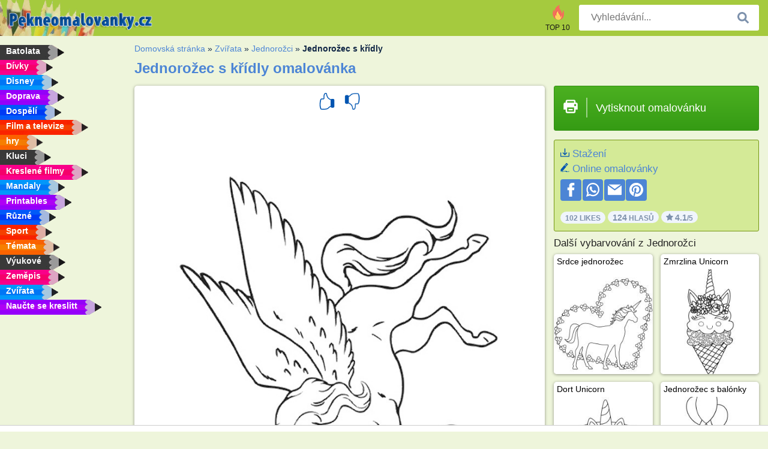

--- FILE ---
content_type: text/html; charset="UTF-8"
request_url: https://www.pekneomalovanky.cz/omalovanka/jednorozec-s-k%C5%99idly/
body_size: 4502
content:
<!DOCTYPE html><html lang="cs-CZ" prefix="og: http://ogp.me/ns#"><head><title>Omalovánky Jednorožec s křídly | pekneomalovanky.cz</title><meta charset="UTF-8"><meta name="keywords" content=""><meta name="description" content="Navštivte náš web, kde najdete a vytisknete další omalovánky Jednorožec s křídly Tady najdete vždy ty nejkrásnější obrázky na vybarvení."><meta name="robots" content="index,follow,all"><link rel="canonical" href="https://www.pekneomalovanky.cz/omalovanka/jednorozec-s-k%C5%99idly/"><meta name="viewport" content="width=device-width, initial-scale=1"><meta property="og:title" content="Jednorožec s křídly"><meta property="og:type" content="website"><meta property="og:description" content="Navštivte náš web, kde najdete a vytisknete další omalovánky Jednorožec s křídly Tady najdete vždy ty nejkrásnější obrázky na vybarvení."><meta property="og:url" content="https://www.pekneomalovanky.cz/omalovanka/jednorozec-s-k%C5%99idly/"><meta property="og:image" content="https://www.pekneomalovanky.cz/uploads/kleurplaten/eenhoorn-met-vleugels.jpg"><link rel="icon" type="image/png" sizes="16x16" href="/templates/all/images/favicon/cz/favicon-16x16.png"><link rel="icon" type="image/png" sizes="32x32" href="/templates/all/images/favicon/cz/favicon-32x32.png"><link rel="icon" type="image/png" sizes="96x96" href="/templates/all/images/favicon/cz/favicon-96x96.png"><link rel="shortcut icon" type="image/x-icon" href="/templates/all/images/favicon/cz/favicon.ico"><meta name="theme-color" content="#b2ce68"><meta name="msapplication-navbutton-color" content="#b2ce68"><meta name="apple-mobile-web-app-capable" content="yes"><meta name="apple-mobile-web-app-status-bar-style" content="#b2ce68"><link media="screen" href="/templates/all/css/all.v-1.css" rel="stylesheet"><link rel="dns-prefetch" href="//pagead2.googlesyndication.com"><link rel="dns-prefetch" href="//googleads.g.doubleclick.net"><link rel="dns-prefetch" href="//partner.googleadservices.com"><link rel="dns-prefetch" href="//assets.pinterest.com"><link rel="dns-prefetch" href="//log.pinterest.com"><link rel="dns-prefetch" href="//tpc.googlesyndication.com"><script src="https://tags.refinery89.com/pekneomalovankycz.js" async></script><script>DisableCookieBar=true;</script><link rel="alternate" href="https://www.pekneomalovanky.cz/omalovanka/jednorozec-s-křidly/" hreflang="cs"><link rel="alternate" href="https://www.leukekleurplaten.nl/kleurplaat/eenhoorn-met-vleugels/" hreflang="nl"><link rel="alternate" href="https://www.ladnekolorowanki.pl/kolorowanka/jednorozec-ze-skrzydlami/" hreflang="pl"><link rel="alternate" href="https://www.desenhocolorir.com.br/desenho-para-colorir/unicornio-com-asas/" hreflang="pt"><link rel="alternate" href="https://www.eglenceliboyamasayfalari.com/boyama-sayfası/kanatlı-tek-boynuzlu-at/" hreflang="tr"><link rel="alternate" href="https://www.plansededesenat.ro/plansa-de-colorat/unicorn-cu-aripi/" hreflang="ro"><link rel="alternate" href="https://www.nuttedemalebogssider.dk/malebogsside/enhjørning-med-vinger/" hreflang="da"><link rel="alternate" href="https://www.besteausmalbilder.de/ausmalbild/einhorn-mit-flügeln/" hreflang="de"><link rel="alternate" href="https://www.dibujosparaimprimir.es/dibujos-para-colorear/unicornio-alado/" hreflang="es"><link rel="alternate" href="https://www.topcoloriages.fr/coloriage/licorne-avec-ailes/" hreflang="fr"><link rel="alternate" href="https://www.disegnibellidacolorare.it/disegno-da-colorare/unicorno-con-le-ali/" hreflang="it"><link rel="alternate" href="https://www.vidamkifesto.hu/kifesto/egyszarvu-pegazus/" hreflang="hu"><link rel="alternate" href="https://www.roligamalarbilder.se/malarbild/enhorning-med-vingar/" hreflang="se"><link rel="alternate" href="https://www.sotefargeleggingssider.com/fargelegging/enhjørning-med-vinger/" hreflang="no"><link rel="alternate" href="https://www.eglenceliboyamasayfalari.com/boyama-sayfası/kanatlı-tek-boynuzlu-at/" hreflang="tr"><link rel="alternate" href="https://www.coloringpage.ca/coloring-page/unicorn-with-wings/" hreflang="en-ca" /><link rel="alternate" href="https://ua.funnycoloringpages.com/rozmalovky/unicorn-with-wings/" hreflang="uk" /><link rel="alternate" href="https://gr.funnycoloringpages.com/zografiki/unicorn-with-wings/" hreflang="el" /><link rel="alternate" href="https://www.funnycoloringpages.com/coloring-page/unicorn-with-wings/" hreflang="en-us" /><link rel="alternate" href="https://www.funnycoloringpages.com/coloring-page/unicorn-with-wings/" hreflang="en" /><link rel="alternate" href="https://www.funnycoloringpages.com/coloring-page/unicorn-with-wings/" hreflang="x-default"></head><body><div class="container-fluid notouching" id="wrapper"><div class="row"><header class="dontprint"><div class="col-lg-12 col-xl-9"><a href="/"><img class="brand" src="/templates/all/images/logo/pekneomalovanky.cz.png" alt="Pekneomalovanky.cz.png" width="242" height="30"></a><div class="SearchBox-sm d-md-none"><div class="openBtn" onclick="openSearch()"><i class="svg-icon icon-search svg-white svg-sm"></i></div><div id="myOverlay" class="overlay"><span class="close" onclick="closeSearch()" title=""></span><div class="overlay-content"><form action="/hledat/"><input type="text" value="" placeholder="Vyhledávání..." name="q"><button type="submit"><i class="svg-icon icon-search svg-white svg-lg"></i></button></form></div></div></div><div class="SearchBox"><form class="search-Engine" action="/hledat/"><input type="text" name="q" class="recherche" value="" placeholder="Vyhledávání..."><button type="submit"><i class="svg-icon icon-search svg-grey svg-lg"></i></button></form></div><div class="header_menu"><ul><li><a href="/top-10/"><i class="icon-header ic-top10"></i><span>TOP 10</span></a></li></ul></div><a id="menu-toggle" class="hamburger-box"><div class="hamburger"><span></span><span></span><span></span></div></a></div></header><nav class="sidebar dontprint"><ul class="nav sidebar-nav"><li class="nav-item"><a class="nav-link" href='/batolata/'><span>Batolata</span></a></li><li class="nav-item"><a class="nav-link" href='/divky/'><span>Dívky</span></a></li><li class="nav-item"><a class="nav-link" href='/disney/'><span>Disney</span></a></li><li class="nav-item"><a class="nav-link" href='/doprava/'><span>Doprava</span></a></li><li class="nav-item"><a class="nav-link" href='/dospeli/'><span>Dospělí</span></a></li><li class="nav-item"><a class="nav-link" href='/film-a-televize/'><span>Film a televize</span></a></li><li class="nav-item"><a class="nav-link" href='/hry/'><span>hry</span></a></li><li class="nav-item"><a class="nav-link" href='/kluci/'><span>Kluci</span></a></li><li class="nav-item"><a class="nav-link" href='/kreslene-filmy/'><span>Kreslené filmy</span></a></li><li class="nav-item"><a class="nav-link" href='/mandaly/'><span>Mandaly</span></a></li><li class="nav-item"><a class="nav-link" href='/printables/'><span>Printables</span></a></li><li class="nav-item"><a class="nav-link" href='/ruzne/'><span>Různé</span></a></li><li class="nav-item"><a class="nav-link" href='/sport/'><span>Sport</span></a></li><li class="nav-item"><a class="nav-link" href='/temata/'><span>Témata</span></a></li><li class="nav-item"><a class="nav-link" href='/vyukove/'><span>Výukové</span></a></li><li class="nav-item"><a class="nav-link" href='/zemepis/'><span>Zeměpis</span></a></li><li class="nav-item"><a class="nav-link" href='/zvirata/'><span>Zvířata</span></a></li><li class="nav-item"><a class="nav-link" href="/naucte-se-kreslit/"><span>Naučte se kreslitt</span></a></li><li class="nav-item top-10"><a class="nav-link" href="/top-10/"><span>TOP 10</span></a></li></ul></nav><main class="col-xs-12 col-sm-12 col-lg-12 col-xl-12"><div class="row page-content notouching"><div class="col-xs-12 col-sm-12 col-lg-12 col-xl-8 pt-3 pl-4 notouching"><nav class="c-breadcrumbs"><ul class="c-breadcrumbs__list dontprint"><li><a href="/">Domovská stránka</a>&nbsp;&raquo;&nbsp;</li><li><a href='/zvirata/'>Zv&iacute;řata</a>&nbsp;&raquo;&nbsp;</li><li><a href='/jednorozci/'>Jednorožci</a>&nbsp;&raquo;&nbsp;</li><li>Jednorožec s křídly</li></ul></nav><h1 class="dontprint">Jednorožec s kř&iacute;dly omalovánka</h1><div class="dontprint ads"></div><div class="row coloring-page" itemscope itemtype="http://schema.org/CreativeWorkSeries"><meta itemprop="name" content="Jednorožec s kř&iacute;dly"><div class="col-xs-12 col-sm-12 col-md-8 page printingDiv"><div class="coloring-block"><div class="dontprint rateTemplateContainer"><form action="/like/" method="post"><input type="hidden" name="id" value="850"><input type="hidden" name="u" value="/omalovanka/jednorozec-s-k%C5%99idly/"><input type="hidden" name="secure" value="af951fa4c2c0ce17cc34b1063fe441c7"><button type="submit" value="1" name="like" title="Líbí se mi"><div class="svg-icon icon-thumbs-up svg-blue svg-2x"></div></button><button type="submit" value="0" name="like" title="Nelíbí se mi"><div class="svg-icon icon-thumbs-down svg-blue svg-2x"></div></button></form></div><img loading="lazy" itemprop="image" src="/uploads/kleurplaten/eenhoorn-met-vleugels.jpg" class="responsive detail-coloring" alt="Jednorožec s kř&iacute;dly omalovánka" title="Jednorožec s kř&iacute;dly omalovánka"></div><p class="text-left dontprint">
Vybarvěte nyní obrázek Jednorožec s kř&iacute;dly nebo vybarvěte 32 dalších obrázků <a href="/jednorozci/">Jednorožci</a> na pekneomalovanky.cz</p></div><aside class="col-xs-12 col-sm-12 col-md-4 dontprint aside"><a class="print-button medium md-full" href="#" id="printBtn" rel="nofollow" target="_blank"><span class="icon"><i class="svg-icon icon-printer svg-white svg-2x"></i></span><span class="middle">Vytisknout omalovánku</span></a><div class="dontprint ads"><div class="ad_holder"></div></div><div class="dontprint coloringpage-info"><i class="svg-icon icon-download svg-blue svg-sm"></i> <a href="/uploads/kleurplaten/eenhoorn-met-vleugels.jpg" download="" rel="nofollow" target="_blank">Stažení</a><br /><i class="svg-icon icon-pencil svg-blue svg-sm"></i> <a href="/online-omalovanky/?img=eenhoorn-met-vleugels.jpg" rel="nofollow" target="_blank">Online omalovánky</a><br /><div class="share"><a href="http://www.facebook.com/sharer.php?u=https://www.pekneomalovanky.cz/omalovanka/jednorozec-s-k%C5%99idly/" class="share_item" target="_blank"><i class="svg-icon icon-facebook svg-white svg-lg"></i> </a><a href="https://wa.me/?text=https://www.pekneomalovanky.cz/omalovanka/jednorozec-s-k%C5%99idly/" class="share_item" target="_blank"><i class="svg-icon icon-whatsapp svg-white svg-lg"></i> </a><a href="mailto:?&subject=KleurplaatJednorožec s kř&iacute;dly&body=www.pekneomalovanky.cz/omalovanka/jednorozec-s-k%C5%99idly/" class="share_item" target="_blank"><i class="svg-icon icon-email svg-white svg-lg"></i> </a><a href="//pinterest.com/pin/create/link/?url=https://www.pekneomalovanky.cz/omalovanka/jednorozec-s-k%C5%99idly/" class="share_item" target="_blank"><i class="svg-icon icon-pinterest svg-white svg-lg"></i> </a></div><div class="aggregateRating" itemprop="aggregateRating" itemscope itemtype="http://schema.org/AggregateRating"><span itemprop="bestRating" content="5"></span><span itemprop="worstRating" content="1"></span><div class="rating"> 102 Likes</div><div class="rating"> <span itemprop="ratingCount">124</span> Hlasů</div><div class="rating"><i class="svg-icon icon-star svg-grey svg-xs"></i> <span itemprop="ratingValue">4.1</span>/5</div></div></div><h3>Další vybarvování z Jednorožci</h3><div class="grid-coloring-page"><div class="title-card"><a href="/omalovanka/srdce-jednorozec/" title="Srdce jednorožec"><div class="content"><div class="name ellipsis">Srdce jednorožec</div></div><img loading="lazy" class="img-fluid" src="/resized-images/200/0/uploads/kleurplaten/hartjes-unicorn.jpg" alt="Srdce jednorožec" /></a></div><div class="title-card"><a href="/omalovanka/zmrzlina-unicorn/" title="Zmrzlina Unicorn"><div class="content"><div class="name ellipsis">Zmrzlina Unicorn</div></div><img loading="lazy" class="img-fluid" src="/resized-images/200/0/uploads/kleurplaten/eenhoorn-ijsco.jpg" alt="Zmrzlina Unicorn" /></a></div><div class="title-card"><a href="/omalovanka/dort-unicorn/" title="Dort Unicorn"><div class="content"><div class="name ellipsis">Dort Unicorn</div></div><img loading="lazy" class="img-fluid" src="/resized-images/200/0/uploads/kleurplaten/eenhoorn-taart.jpg" alt="Dort Unicorn" /></a></div><div class="title-card"><a href="/omalovanka/jednorozec-s-balonky/" title="Jednorožec s bal&oacute;nky"><div class="content"><div class="name ellipsis">Jednorožec s balónky</div></div><img loading="lazy" class="img-fluid" src="/resized-images/200/0/uploads/kleurplaten/eenhoorn-met-ballonnen.jpg" alt="Jednorožec s bal&oacute;nky" /></a></div><div class="title-card"><a href="/omalovanka/spici-jednorozec/" title="Sp&iacute;c&iacute; jednorožec"><div class="content"><div class="name ellipsis">Spící jednorožec</div></div><img loading="lazy" class="img-fluid" src="/resized-images/200/0/uploads/kleurplaten/slapende-eenhoorn.jpg" alt="Sp&iacute;c&iacute; jednorožec" /></a></div><div class="title-card"><a href="/omalovanka/jednorozec-izzy-moonbow/" title="Jednorožec Izzy Moonbow"><div class="content"><div class="name ellipsis">Jednorožec Izzy Moonbow</div></div><img loading="lazy" class="img-fluid" src="/resized-images/200/0/uploads/kleurplaten/eenhoorn-izzy-moonbow.jpg" alt="Jednorožec Izzy Moonbow" /></a></div><div class="title-card"><a href="/omalovanka/letajici-jednorozec/" title="L&eacute;taj&iacute;c&iacute; jednorožec"><div class="content"><div class="name ellipsis">Létající jednorožec</div></div><img loading="lazy" class="img-fluid" src="/resized-images/200/0/uploads/kleurplaten/vliegende-eenhoorn.jpg" alt="L&eacute;taj&iacute;c&iacute; jednorožec" /></a></div><div class="title-card"><a href="/omalovanka/dort-se-sovou/" title="Dort se sovou"><div class="content"><div class="name ellipsis">Dort se sovou</div></div><img loading="lazy" class="img-fluid" src="/resized-images/200/0/uploads/kleurplaten/unicorn-taart.jpg" alt="Dort se sovou" /></a></div></div></aside></div><footer class="footer dontprint"><hr class="my-2" /><div class="align-items-center"><div class="text-md-right"><a class='footerlinks' href='/rodice/'>Rodiče</a><a class='footerlinks' href='/podminky-pouziti/'>Podmínky použití</a><a class='footerlinks' href='/kontakt/'>Kontakt</a><div class="lang"><div class="curr-lang"><div class="cs-flag curr-flag"></div></div><ul class="drop-down-list"><li><a class="da url_dk" href="https://www.nuttedemalebogssider.dk/malebogsside/enhjørning-med-vinger/" target="_blank" title="Dansk">Dansk</a></li><li><a class="de url_de" href="https://www.besteausmalbilder.de/ausmalbild/einhorn-mit-flügeln/" target="_blank" title="Deutsch">Deutsch</a></li><li><a class="en url_en" href="https://www.funnycoloringpages.com/coloring-page/unicorn-with-wings/" target="_blank" title="English">English</a></li><li><a class="ca url_en" href="https://www.coloringpage.ca/coloring-page/unicorn-with-wings/" target="_blank" title="English (Canada)">English (Canada)</a></li><li><a class="gr url_gr" href="https://www.gr.funnycoloringpages.com/zografiki/unicorn-with-wings/" target="_blank" title="Ελληνικά">Ελληνικά</a></li><li><a class="es url_es" href="https://www.dibujosparaimprimir.es/dibujos-para-colorear/unicornio-alado/" target="_blank" title="Español">Español</a></li><li><a class="fr url_fr" href="https://www.topcoloriages.fr/coloriage/licorne-avec-ailes/" target="_blank" title="Français">Français</a></li><li><a class="it url_it" href="https://www.disegnibellidacolorare.it/disegno-da-colorare/unicorno-con-le-ali/" target="_blank" title="Italiano">Italiano</a></li><li><a class="hu url_hu" href="https://www.vidamkifesto.hu/kifesto/egyszarvu-pegazus/" target="_blank" title="Magyar">Magyar</a></li><li><a class="nl url" href="https://www.leukekleurplaten.nl/kleurplaat/eenhoorn-met-vleugels/" target="_blank" title="Nederlands">Nederlands</a></li><li><a class="no url_no" href="https://www.sotefargeleggingssider.com/fargelegging/enhjørning-med-vinger/" target="_blank" title="Norsk">Norsk</a></li><li><a class="pl url_pl" href="https://www.ladnekolorowanki.pl/kolorowanka/jednorozec-ze-skrzydlami/" target="_blank" title="Polski">Polski</a></li><li><a class="pt url_pt" href="https://www.desenhocolorir.com.br/desenho-para-colorir/unicornio-com-asas/" target="_blank" title="Português">Português</a></li><li><a class="ro url_ro" href="https://www.plansededesenat.ro/plansa-de-colorat/unicorn-cu-aripi/" target="_blank" title="Română">Română</a></li><li><a class="se url_se" href="https://www.roligamalarbilder.se/malarbild/enhorning-med-vingar/" target="_blank" title="Svenska">Svenska</a></li><li><a class="tr url_tr" href="https://www.eglenceliboyamasayfalari.com/boyama-sayfası/kanatlı-tek-boynuzlu-at/" target="_blank" title="Türkçe">Türkçe</a></li><li><a class="ua url_ua" href="https://www.ua.funnycoloringpages.com/rozmalovky/unicorn-with-wings/" target="_blank" title="Українська">Українська</a></li></ul></div></div></div></footer></div><div class="d-none d-xl-block dontprint col-xl-4 pl-0 pt-3"><div class="sidebar300600 ads"><div class="ad_holder"></div></div></div></div></main></div></div><script>
function checkAdSizes(){
ads = [];
ads.push([300,200]);
ads.push([300,50]);
ads.push([300,100]);
ads.push([250,250]);
ads.push([200,200]);
ads.push([300,250]);
ads.push([336,280]);
ads.push([728,90]);
ads.push([970,90]);
ads.push([448,60]);
ads.push([300,600]);
ads.push([160,600]);
adholders = document.getElementsByClassName("ads");
for(i=0; i < adholders.length; i++){
width = adholders[i].offsetWidth;
height =adholders[i].offsetHeight;
console.log(width,height);
largestSize = 0;
for(a=0; a < ads.length; a++){
adWidth = ads[a][0];
adHeight = ads[a][1];
adSize = adWidth * adHeight;
if(adWidth <= width && adHeight <= height){
// this one fits.
if(adSize > largestSize){
largestSize = adSize;
adholders[i].querySelector(".ad_holder").setAttribute("data-msg","Adsize works! "+width+"x"+height+" Choosen ad size: "+adWidth+"x"+adHeight+"");
adholders[i].querySelector(".ad_holder").style.minWidth = adWidth + "px";
adholders[i].querySelector(".ad_holder").style.minHeight = adHeight + "px";
}
}
}
if(largestSize == 0){
adholders[i].querySelector(".ad_holder").setAttribute("data-msg","Cant find ad size for this "+width+"x"+height+" is too small");
}
}
}
checkAdSizes();
window.onresize = checkAdSizes;
</script><script src="/templates/all/all.js"></script><div class="websitename">www.pekneomalovanky.cz</div><script>window.startDate = Date.now();</script><script src="/assets/stats/stats.js"></script></body></html>

--- FILE ---
content_type: image/svg+xml; charset=utf-8
request_url: https://www.pekneomalovanky.cz/templates/all/images/icons/download.svg
body_size: 438
content:
<?xml version="1.0" encoding="iso-8859-1"?><svg version="1.1" id="Layer_1" xmlns="http://www.w3.org/2000/svg" xmlns:xlink="http://www.w3.org/1999/xlink" x="0px" y="0px" viewBox="0 0 330 330" style="enable-background:new 0 0 330 330;" xml:space="preserve"><g id="XMLID_23_"><path id="XMLID_24_" d="M154.389,255.602c0.351,0.351,0.719,0.683,1.103,0.998c0.169,0.138,0.347,0.258,0.52,0.388c0.218,0.164,0.432,0.333,0.659,0.484c0.212,0.142,0.432,0.265,0.649,0.395c0.202,0.121,0.4,0.248,0.608,0.359c0.223,0.12,0.453,0.221,0.681,0.328c0.215,0.102,0.427,0.21,0.648,0.301c0.223,0.092,0.45,0.167,0.676,0.247c0.236,0.085,0.468,0.175,0.709,0.248c0.226,0.068,0.456,0.119,0.684,0.176c0.246,0.062,0.489,0.131,0.739,0.181c0.263,0.052,0.529,0.083,0.794,0.121c0.219,0.031,0.435,0.073,0.658,0.095c0.492,0.048,0.986,0.075,1.48,0.075c0.494,0,0.988-0.026,1.479-0.075c0.226-0.022,0.444-0.064,0.667-0.096c0.262-0.037,0.524-0.068,0.784-0.12c0.255-0.05,0.504-0.121,0.754-0.184c0.223-0.057,0.448-0.105,0.669-0.172c0.246-0.075,0.483-0.167,0.724-0.253c0.221-0.08,0.444-0.152,0.662-0.242c0.225-0.093,0.44-0.202,0.659-0.306c0.225-0.106,0.452-0.206,0.672-0.324c0.21-0.112,0.408-0.239,0.611-0.361c0.217-0.13,0.437-0.252,0.648-0.394c0.222-0.148,0.431-0.314,0.644-0.473c0.179-0.134,0.362-0.258,0.536-0.4c0.365-0.3,0.714-0.617,1.049-0.949c0.016-0.016,0.034-0.028,0.049-0.044l70.002-69.998c5.858-5.858,5.858-15.355,0-21.213c-5.857-5.857-15.355-5.858-21.213-0.001l-44.396,44.393V25c0-8.284-6.716-15-15-15c-8.284,0-15,6.716-15,15v183.785l-44.392-44.391c-5.857-5.858-15.355-5.858-21.213,0c-5.858,5.858-5.858,15.355,0,21.213L154.389,255.602z"/><path id="XMLID_25_" d="M315,160c-8.284,0-15,6.716-15,15v115H30V175c0-8.284-6.716-15-15-15c-8.284,0-15,6.716-15,15v130c0,8.284,6.716,15,15,15h300c8.284,0,15-6.716,15-15V175C330,166.716,323.284,160,315,160z"/></g></svg>

--- FILE ---
content_type: text/json;charset=UTF-8
request_url: https://www.pekneomalovanky.cz/assets/stats/s.php
body_size: -148
content:
{"private_key":"6451a11166d85c23dd9872d2782952cc__1764509220","message":"!"}

--- FILE ---
content_type: image/svg+xml; charset=utf-8
request_url: https://www.pekneomalovanky.cz/templates/all/images/icons/hand-in-thumbs-up-position.svg
body_size: 642
content:
<?xml version="1.0" encoding="iso-8859-1"?><!DOCTYPE svg PUBLIC "-//W3C//DTD SVG 1.1//EN" "http://www.w3.org/Graphics/SVG/1.1/DTD/svg11.dtd"><svg version="1.1" id="Capa_1" xmlns="http://www.w3.org/2000/svg" xmlns:xlink="http://www.w3.org/1999/xlink" x="0px" y="0px" width="77.067px" height="77.066px" viewBox="0 0 77.067 77.066" style="enable-background:new 0 0 77.067 77.066;" xml:space="preserve"><g><path d="M72.52,61.444V33.891c0-3.646-2.957-6.602-6.604-6.602h-4.319c-1.777,0-3.381,0.709-4.566,1.85c-7.246-1.893-12.608-7.971-13.213-8.959c-4.141-6.754-4.621-11.123-4.938-14.016C38.469,2.441,37.781,0,32.176,0c-1.977,0-3.775,0.779-5.203,2.254c-4.73,4.879-4.52,16.324-4.479,17.613l0.031,0.301c0.545,2.938,0.289,4.496,0.027,5.141h-7.1c-2.875,0-5.41,1.434-6.968,3.613c-0.13,0.145-0.232,0.309-0.323,0.486c-0.045,0.07-0.098,0.135-0.14,0.207c0.007-0.002,0.014-0.002,0.021-0.004c-0.059,0.148-0.101,0.299-0.126,0.449c-1.659,5.668-6.484,25.163-0.333,41.885c1.374,4.432,4.2,4.859,7.869,4.859l6.525,0.262l0.127-0.004h0.164c6.125,0,20.764-0.769,25.329-7.775c0.666-0.66,3.821-3.658,7.807-5.621c0.914,2.547,3.328,4.381,6.191,4.381h4.319C69.563,68.049,72.52,65.092,72.52,61.444z M55.112,32.729c-0.068,0.379-0.119,0.764-0.119,1.162v25.617c-5.774,2.43-10.133,6.908-10.383,7.168l-0.258,0.336C41.604,71.5,31.141,73.1,22.27,73.102c-0.061,0-0.119,0.002-0.174,0.005l-6.562-0.261c-1.639,0-2.658-0.006-3.336-0.519c0.064-0.39,0.037-0.797-0.117-1.19c-6.111-15.584-1.424-34.418,0.158-39.82c0.276-0.941,1.06-1.912,1.631-1.748c0.496-0.182,1.025-0.297,1.584-0.297h6.068c1.248,0.533,2.887,0.096,3.898-1.119c1.4-1.684,1.744-4.559,1.029-8.549c-0.074-3.16,0.387-11.52,3.367-14.592c0.695-0.715,1.443-1.049,2.359-1.049c2.477,0,2.477,0,2.766,2.637c0.334,3.045,0.895,8.145,5.447,15.564l0.004-0.002C41.264,23.55,46.912,30.235,55.112,32.729z"/></g></svg>